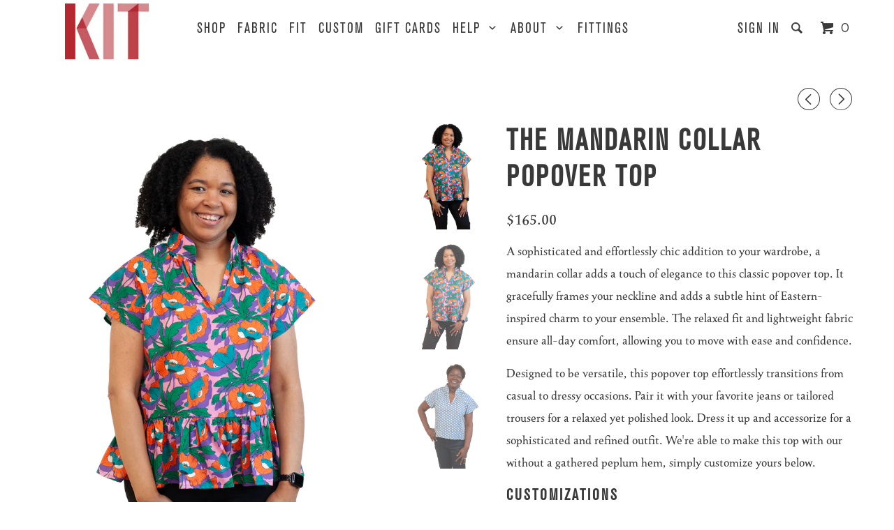

--- FILE ---
content_type: text/html; charset=utf-8
request_url: https://kitmade.com/collections/all-styles/products/the-mandarin-collar-popover-top
body_size: 17564
content:
<!DOCTYPE html>
<!--[if lt IE 7 ]><html class="ie ie6" lang="en"> <![endif]-->
<!--[if IE 7 ]><html class="ie ie7" lang="en"> <![endif]-->
<!--[if IE 8 ]><html class="ie ie8" lang="en"> <![endif]-->
<!--[if IE 9 ]><html class="ie ie9" lang="en"> <![endif]-->
<!--[if (gte IE 10)|!(IE)]><!--><html lang="en"> <!--<![endif]-->
  <head>
   <!-- Google tag (gtag.js) -->
<script async src="https://www.googletagmanager.com/gtag/js?id=AW-945712070"></script>
<script>
  window.dataLayer = window.dataLayer || [];
  function gtag(){dataLayer.push(arguments);}
  gtag('js', new Date());

  gtag('config', 'AW-945712070');
</script>
    <meta charset="utf-8">
    <meta http-equiv="cleartype" content="on">
    <meta name="robots" content="index,follow">

    
    <title>The Mandarin Collar Popover Top - Kit</title>

    
      <meta name="description" content="Elevate your everyday style with our women&#39;s Mandarin Collar Popover Top. The perfect combination of comfort and sophistication and crafted with attention to detail, this top offers a sophisticated look for any occasion. From casual to dressy, this versatile piece will elevate your wardrobe." />
    

    <!-- Custom Fonts -->
    
      <link href="//fonts.googleapis.com/css?family=.|Raleway:light,normal,bold|Raleway:light,normal,bold|Raleway:light,normal,bold|Raleway:light,normal,bold|" rel="stylesheet" type="text/css" />
    

    

<meta name="author" content="Kit">
<meta property="og:url" content="https://kitmade.com/products/the-mandarin-collar-popover-top">
<meta property="og:site_name" content="Kit">


  <meta property="og:type" content="product">
  <meta property="og:title" content="The Mandarin Collar Popover Top">
  
    <meta property="og:image" content="http://kitmade.com/cdn/shop/files/PopoverTop2_34cc823c-1780-4962-a0ae-f98163b198f1_600x.png?v=1685049502">
    <meta property="og:image:secure_url" content="https://kitmade.com/cdn/shop/files/PopoverTop2_34cc823c-1780-4962-a0ae-f98163b198f1_600x.png?v=1685049502">
    
  
    <meta property="og:image" content="http://kitmade.com/cdn/shop/files/PopoverTop_1bf7e4f0-c781-4f1a-bb0c-0c18760fa0d3_600x.png?v=1685049502">
    <meta property="og:image:secure_url" content="https://kitmade.com/cdn/shop/files/PopoverTop_1bf7e4f0-c781-4f1a-bb0c-0c18760fa0d3_600x.png?v=1685049502">
    
  
    <meta property="og:image" content="http://kitmade.com/cdn/shop/files/PopoverTop3_48b77a41-6859-4a46-b521-1d2fd6bbf6ed_600x.png?v=1685049502">
    <meta property="og:image:secure_url" content="https://kitmade.com/cdn/shop/files/PopoverTop3_48b77a41-6859-4a46-b521-1d2fd6bbf6ed_600x.png?v=1685049502">
    
  
  <meta property="og:price:amount" content="165.00">
  <meta property="og:price:currency" content="USD">


  <meta property="og:description" content="Elevate your everyday style with our women&#39;s Mandarin Collar Popover Top. The perfect combination of comfort and sophistication and crafted with attention to detail, this top offers a sophisticated look for any occasion. From casual to dressy, this versatile piece will elevate your wardrobe.">




<meta name="twitter:card" content="summary">

  <meta name="twitter:title" content="The Mandarin Collar Popover Top">
  <meta name="twitter:description" content="Elevate your everyday style with our women&#39;s Mandarin Collar Popover Top. The perfect combination of comfort and sophistication and crafted with attention to detail, this top offers a sophisticated look for any occasion. From casual to dressy, this versatile piece will elevate your wardrobe.">
  <meta name="twitter:image" content="https://kitmade.com/cdn/shop/files/PopoverTop2_34cc823c-1780-4962-a0ae-f98163b198f1_medium.png?v=1685049502">
  <meta name="twitter:image:width" content="240">
  <meta name="twitter:image:height" content="240">


    
      <link rel="prev" href="/collections/all-styles/products/the-demi-puff-blouse">
    
    
      <link rel="next" href="/collections/all-styles/products/the-notch-neck-tunic-top">
    

    <!-- Mobile Specific Metas -->
    <meta name="HandheldFriendly" content="True">
    <meta name="MobileOptimized" content="320">
    <meta name="viewport" content="width=device-width,initial-scale=1">
    <meta name="theme-color" content="#ffffff">

    <!-- Stylesheets for Parallax 2.4.4 -->
    <link href="//kitmade.com/cdn/shop/t/3/assets/styles.scss.css?v=159118929144376742331711344398" rel="stylesheet" type="text/css" media="all" />
    <link rel="shortcut icon" type="image/x-icon" href="//kitmade.com/cdn/shop/t/3/assets/favicon.png?v=135534403953900527431490611338">
    <link rel="canonical" href="https://kitmade.com/products/the-mandarin-collar-popover-top" />

    

    <script src="//kitmade.com/cdn/shop/t/3/assets/app.js?v=24639467025887170281524010571" type="text/javascript"></script>
    

    <!--[if lte IE 8]>
      <link href="//kitmade.com/cdn/shop/t/3/assets/ie.css?v=175465007136656118751490611368" rel="stylesheet" type="text/css" media="all" />
      <script src="//kitmade.com/cdn/shop/t/3/assets/skrollr.ie.js?v=116292453382836155221490611362" type="text/javascript"></script>
    <![endif]-->

    <script>window.performance && window.performance.mark && window.performance.mark('shopify.content_for_header.start');</script><meta name="google-site-verification" content="NtnmCvkWK_0fJ6xicx-VC-Tc435kNpQwmfKeG4jQjcg">
<meta id="shopify-digital-wallet" name="shopify-digital-wallet" content="/16566243/digital_wallets/dialog">
<meta name="shopify-checkout-api-token" content="7839728861d24d8daa5b2f2de57b6883">
<meta id="in-context-paypal-metadata" data-shop-id="16566243" data-venmo-supported="false" data-environment="production" data-locale="en_US" data-paypal-v4="true" data-currency="USD">
<link rel="alternate" type="application/json+oembed" href="https://kitmade.com/products/the-mandarin-collar-popover-top.oembed">
<script async="async" src="/checkouts/internal/preloads.js?locale=en-US"></script>
<link rel="preconnect" href="https://shop.app" crossorigin="anonymous">
<script async="async" src="https://shop.app/checkouts/internal/preloads.js?locale=en-US&shop_id=16566243" crossorigin="anonymous"></script>
<script id="apple-pay-shop-capabilities" type="application/json">{"shopId":16566243,"countryCode":"US","currencyCode":"USD","merchantCapabilities":["supports3DS"],"merchantId":"gid:\/\/shopify\/Shop\/16566243","merchantName":"Kit","requiredBillingContactFields":["postalAddress","email","phone"],"requiredShippingContactFields":["postalAddress","email","phone"],"shippingType":"shipping","supportedNetworks":["visa","masterCard","amex","discover","elo","jcb"],"total":{"type":"pending","label":"Kit","amount":"1.00"},"shopifyPaymentsEnabled":true,"supportsSubscriptions":true}</script>
<script id="shopify-features" type="application/json">{"accessToken":"7839728861d24d8daa5b2f2de57b6883","betas":["rich-media-storefront-analytics"],"domain":"kitmade.com","predictiveSearch":true,"shopId":16566243,"locale":"en"}</script>
<script>var Shopify = Shopify || {};
Shopify.shop = "merinkit.myshopify.com";
Shopify.locale = "en";
Shopify.currency = {"active":"USD","rate":"1.0"};
Shopify.country = "US";
Shopify.theme = {"name":"Parallax - HC - 27 Mar '17","id":177711121,"schema_name":null,"schema_version":null,"theme_store_id":688,"role":"main"};
Shopify.theme.handle = "null";
Shopify.theme.style = {"id":null,"handle":null};
Shopify.cdnHost = "kitmade.com/cdn";
Shopify.routes = Shopify.routes || {};
Shopify.routes.root = "/";</script>
<script type="module">!function(o){(o.Shopify=o.Shopify||{}).modules=!0}(window);</script>
<script>!function(o){function n(){var o=[];function n(){o.push(Array.prototype.slice.apply(arguments))}return n.q=o,n}var t=o.Shopify=o.Shopify||{};t.loadFeatures=n(),t.autoloadFeatures=n()}(window);</script>
<script>
  window.ShopifyPay = window.ShopifyPay || {};
  window.ShopifyPay.apiHost = "shop.app\/pay";
  window.ShopifyPay.redirectState = null;
</script>
<script id="shop-js-analytics" type="application/json">{"pageType":"product"}</script>
<script defer="defer" async type="module" src="//kitmade.com/cdn/shopifycloud/shop-js/modules/v2/client.init-shop-cart-sync_BT-GjEfc.en.esm.js"></script>
<script defer="defer" async type="module" src="//kitmade.com/cdn/shopifycloud/shop-js/modules/v2/chunk.common_D58fp_Oc.esm.js"></script>
<script defer="defer" async type="module" src="//kitmade.com/cdn/shopifycloud/shop-js/modules/v2/chunk.modal_xMitdFEc.esm.js"></script>
<script type="module">
  await import("//kitmade.com/cdn/shopifycloud/shop-js/modules/v2/client.init-shop-cart-sync_BT-GjEfc.en.esm.js");
await import("//kitmade.com/cdn/shopifycloud/shop-js/modules/v2/chunk.common_D58fp_Oc.esm.js");
await import("//kitmade.com/cdn/shopifycloud/shop-js/modules/v2/chunk.modal_xMitdFEc.esm.js");

  window.Shopify.SignInWithShop?.initShopCartSync?.({"fedCMEnabled":true,"windoidEnabled":true});

</script>
<script>
  window.Shopify = window.Shopify || {};
  if (!window.Shopify.featureAssets) window.Shopify.featureAssets = {};
  window.Shopify.featureAssets['shop-js'] = {"shop-cart-sync":["modules/v2/client.shop-cart-sync_DZOKe7Ll.en.esm.js","modules/v2/chunk.common_D58fp_Oc.esm.js","modules/v2/chunk.modal_xMitdFEc.esm.js"],"init-fed-cm":["modules/v2/client.init-fed-cm_B6oLuCjv.en.esm.js","modules/v2/chunk.common_D58fp_Oc.esm.js","modules/v2/chunk.modal_xMitdFEc.esm.js"],"shop-cash-offers":["modules/v2/client.shop-cash-offers_D2sdYoxE.en.esm.js","modules/v2/chunk.common_D58fp_Oc.esm.js","modules/v2/chunk.modal_xMitdFEc.esm.js"],"shop-login-button":["modules/v2/client.shop-login-button_QeVjl5Y3.en.esm.js","modules/v2/chunk.common_D58fp_Oc.esm.js","modules/v2/chunk.modal_xMitdFEc.esm.js"],"pay-button":["modules/v2/client.pay-button_DXTOsIq6.en.esm.js","modules/v2/chunk.common_D58fp_Oc.esm.js","modules/v2/chunk.modal_xMitdFEc.esm.js"],"shop-button":["modules/v2/client.shop-button_DQZHx9pm.en.esm.js","modules/v2/chunk.common_D58fp_Oc.esm.js","modules/v2/chunk.modal_xMitdFEc.esm.js"],"avatar":["modules/v2/client.avatar_BTnouDA3.en.esm.js"],"init-windoid":["modules/v2/client.init-windoid_CR1B-cfM.en.esm.js","modules/v2/chunk.common_D58fp_Oc.esm.js","modules/v2/chunk.modal_xMitdFEc.esm.js"],"init-shop-for-new-customer-accounts":["modules/v2/client.init-shop-for-new-customer-accounts_C_vY_xzh.en.esm.js","modules/v2/client.shop-login-button_QeVjl5Y3.en.esm.js","modules/v2/chunk.common_D58fp_Oc.esm.js","modules/v2/chunk.modal_xMitdFEc.esm.js"],"init-shop-email-lookup-coordinator":["modules/v2/client.init-shop-email-lookup-coordinator_BI7n9ZSv.en.esm.js","modules/v2/chunk.common_D58fp_Oc.esm.js","modules/v2/chunk.modal_xMitdFEc.esm.js"],"init-shop-cart-sync":["modules/v2/client.init-shop-cart-sync_BT-GjEfc.en.esm.js","modules/v2/chunk.common_D58fp_Oc.esm.js","modules/v2/chunk.modal_xMitdFEc.esm.js"],"shop-toast-manager":["modules/v2/client.shop-toast-manager_DiYdP3xc.en.esm.js","modules/v2/chunk.common_D58fp_Oc.esm.js","modules/v2/chunk.modal_xMitdFEc.esm.js"],"init-customer-accounts":["modules/v2/client.init-customer-accounts_D9ZNqS-Q.en.esm.js","modules/v2/client.shop-login-button_QeVjl5Y3.en.esm.js","modules/v2/chunk.common_D58fp_Oc.esm.js","modules/v2/chunk.modal_xMitdFEc.esm.js"],"init-customer-accounts-sign-up":["modules/v2/client.init-customer-accounts-sign-up_iGw4briv.en.esm.js","modules/v2/client.shop-login-button_QeVjl5Y3.en.esm.js","modules/v2/chunk.common_D58fp_Oc.esm.js","modules/v2/chunk.modal_xMitdFEc.esm.js"],"shop-follow-button":["modules/v2/client.shop-follow-button_CqMgW2wH.en.esm.js","modules/v2/chunk.common_D58fp_Oc.esm.js","modules/v2/chunk.modal_xMitdFEc.esm.js"],"checkout-modal":["modules/v2/client.checkout-modal_xHeaAweL.en.esm.js","modules/v2/chunk.common_D58fp_Oc.esm.js","modules/v2/chunk.modal_xMitdFEc.esm.js"],"shop-login":["modules/v2/client.shop-login_D91U-Q7h.en.esm.js","modules/v2/chunk.common_D58fp_Oc.esm.js","modules/v2/chunk.modal_xMitdFEc.esm.js"],"lead-capture":["modules/v2/client.lead-capture_BJmE1dJe.en.esm.js","modules/v2/chunk.common_D58fp_Oc.esm.js","modules/v2/chunk.modal_xMitdFEc.esm.js"],"payment-terms":["modules/v2/client.payment-terms_Ci9AEqFq.en.esm.js","modules/v2/chunk.common_D58fp_Oc.esm.js","modules/v2/chunk.modal_xMitdFEc.esm.js"]};
</script>
<script>(function() {
  var isLoaded = false;
  function asyncLoad() {
    if (isLoaded) return;
    isLoaded = true;
    var urls = ["https:\/\/files-shpf.mageworx.com\/productoptions\/source.js?mw_productoptions_t=1685128881\u0026shop=merinkit.myshopify.com","https:\/\/scripttags.justuno.com\/shopify_justuno_16566243_68405.js?shop=merinkit.myshopify.com","https:\/\/www.improvedcontactform.com\/icf.js?shop=merinkit.myshopify.com","https:\/\/chimpstatic.com\/mcjs-connected\/js\/users\/90b3ab4972f07eb5f860bb0f6\/88ace1cb58e1752ac121fcf8f.js?shop=merinkit.myshopify.com","https:\/\/d2z0bn1jv8xwtk.cloudfront.net\/async\/preload\/2ac40eb37eac1cda282baf40bc9f23d3.js?shop=merinkit.myshopify.com"];
    for (var i = 0; i < urls.length; i++) {
      var s = document.createElement('script');
      s.type = 'text/javascript';
      s.async = true;
      s.src = urls[i];
      var x = document.getElementsByTagName('script')[0];
      x.parentNode.insertBefore(s, x);
    }
  };
  if(window.attachEvent) {
    window.attachEvent('onload', asyncLoad);
  } else {
    window.addEventListener('load', asyncLoad, false);
  }
})();</script>
<script id="__st">var __st={"a":16566243,"offset":-21600,"reqid":"7240b596-a67d-45c9-900a-dbe2984bcd4e-1769507172","pageurl":"kitmade.com\/collections\/all-styles\/products\/the-mandarin-collar-popover-top","u":"37aad4f43fe2","p":"product","rtyp":"product","rid":7336304378014};</script>
<script>window.ShopifyPaypalV4VisibilityTracking = true;</script>
<script id="captcha-bootstrap">!function(){'use strict';const t='contact',e='account',n='new_comment',o=[[t,t],['blogs',n],['comments',n],[t,'customer']],c=[[e,'customer_login'],[e,'guest_login'],[e,'recover_customer_password'],[e,'create_customer']],r=t=>t.map((([t,e])=>`form[action*='/${t}']:not([data-nocaptcha='true']) input[name='form_type'][value='${e}']`)).join(','),a=t=>()=>t?[...document.querySelectorAll(t)].map((t=>t.form)):[];function s(){const t=[...o],e=r(t);return a(e)}const i='password',u='form_key',d=['recaptcha-v3-token','g-recaptcha-response','h-captcha-response',i],f=()=>{try{return window.sessionStorage}catch{return}},m='__shopify_v',_=t=>t.elements[u];function p(t,e,n=!1){try{const o=window.sessionStorage,c=JSON.parse(o.getItem(e)),{data:r}=function(t){const{data:e,action:n}=t;return t[m]||n?{data:e,action:n}:{data:t,action:n}}(c);for(const[e,n]of Object.entries(r))t.elements[e]&&(t.elements[e].value=n);n&&o.removeItem(e)}catch(o){console.error('form repopulation failed',{error:o})}}const l='form_type',E='cptcha';function T(t){t.dataset[E]=!0}const w=window,h=w.document,L='Shopify',v='ce_forms',y='captcha';let A=!1;((t,e)=>{const n=(g='f06e6c50-85a8-45c8-87d0-21a2b65856fe',I='https://cdn.shopify.com/shopifycloud/storefront-forms-hcaptcha/ce_storefront_forms_captcha_hcaptcha.v1.5.2.iife.js',D={infoText:'Protected by hCaptcha',privacyText:'Privacy',termsText:'Terms'},(t,e,n)=>{const o=w[L][v],c=o.bindForm;if(c)return c(t,g,e,D).then(n);var r;o.q.push([[t,g,e,D],n]),r=I,A||(h.body.append(Object.assign(h.createElement('script'),{id:'captcha-provider',async:!0,src:r})),A=!0)});var g,I,D;w[L]=w[L]||{},w[L][v]=w[L][v]||{},w[L][v].q=[],w[L][y]=w[L][y]||{},w[L][y].protect=function(t,e){n(t,void 0,e),T(t)},Object.freeze(w[L][y]),function(t,e,n,w,h,L){const[v,y,A,g]=function(t,e,n){const i=e?o:[],u=t?c:[],d=[...i,...u],f=r(d),m=r(i),_=r(d.filter((([t,e])=>n.includes(e))));return[a(f),a(m),a(_),s()]}(w,h,L),I=t=>{const e=t.target;return e instanceof HTMLFormElement?e:e&&e.form},D=t=>v().includes(t);t.addEventListener('submit',(t=>{const e=I(t);if(!e)return;const n=D(e)&&!e.dataset.hcaptchaBound&&!e.dataset.recaptchaBound,o=_(e),c=g().includes(e)&&(!o||!o.value);(n||c)&&t.preventDefault(),c&&!n&&(function(t){try{if(!f())return;!function(t){const e=f();if(!e)return;const n=_(t);if(!n)return;const o=n.value;o&&e.removeItem(o)}(t);const e=Array.from(Array(32),(()=>Math.random().toString(36)[2])).join('');!function(t,e){_(t)||t.append(Object.assign(document.createElement('input'),{type:'hidden',name:u})),t.elements[u].value=e}(t,e),function(t,e){const n=f();if(!n)return;const o=[...t.querySelectorAll(`input[type='${i}']`)].map((({name:t})=>t)),c=[...d,...o],r={};for(const[a,s]of new FormData(t).entries())c.includes(a)||(r[a]=s);n.setItem(e,JSON.stringify({[m]:1,action:t.action,data:r}))}(t,e)}catch(e){console.error('failed to persist form',e)}}(e),e.submit())}));const S=(t,e)=>{t&&!t.dataset[E]&&(n(t,e.some((e=>e===t))),T(t))};for(const o of['focusin','change'])t.addEventListener(o,(t=>{const e=I(t);D(e)&&S(e,y())}));const B=e.get('form_key'),M=e.get(l),P=B&&M;t.addEventListener('DOMContentLoaded',(()=>{const t=y();if(P)for(const e of t)e.elements[l].value===M&&p(e,B);[...new Set([...A(),...v().filter((t=>'true'===t.dataset.shopifyCaptcha))])].forEach((e=>S(e,t)))}))}(h,new URLSearchParams(w.location.search),n,t,e,['guest_login'])})(!0,!0)}();</script>
<script integrity="sha256-4kQ18oKyAcykRKYeNunJcIwy7WH5gtpwJnB7kiuLZ1E=" data-source-attribution="shopify.loadfeatures" defer="defer" src="//kitmade.com/cdn/shopifycloud/storefront/assets/storefront/load_feature-a0a9edcb.js" crossorigin="anonymous"></script>
<script crossorigin="anonymous" defer="defer" src="//kitmade.com/cdn/shopifycloud/storefront/assets/shopify_pay/storefront-65b4c6d7.js?v=20250812"></script>
<script data-source-attribution="shopify.dynamic_checkout.dynamic.init">var Shopify=Shopify||{};Shopify.PaymentButton=Shopify.PaymentButton||{isStorefrontPortableWallets:!0,init:function(){window.Shopify.PaymentButton.init=function(){};var t=document.createElement("script");t.src="https://kitmade.com/cdn/shopifycloud/portable-wallets/latest/portable-wallets.en.js",t.type="module",document.head.appendChild(t)}};
</script>
<script data-source-attribution="shopify.dynamic_checkout.buyer_consent">
  function portableWalletsHideBuyerConsent(e){var t=document.getElementById("shopify-buyer-consent"),n=document.getElementById("shopify-subscription-policy-button");t&&n&&(t.classList.add("hidden"),t.setAttribute("aria-hidden","true"),n.removeEventListener("click",e))}function portableWalletsShowBuyerConsent(e){var t=document.getElementById("shopify-buyer-consent"),n=document.getElementById("shopify-subscription-policy-button");t&&n&&(t.classList.remove("hidden"),t.removeAttribute("aria-hidden"),n.addEventListener("click",e))}window.Shopify?.PaymentButton&&(window.Shopify.PaymentButton.hideBuyerConsent=portableWalletsHideBuyerConsent,window.Shopify.PaymentButton.showBuyerConsent=portableWalletsShowBuyerConsent);
</script>
<script data-source-attribution="shopify.dynamic_checkout.cart.bootstrap">document.addEventListener("DOMContentLoaded",(function(){function t(){return document.querySelector("shopify-accelerated-checkout-cart, shopify-accelerated-checkout")}if(t())Shopify.PaymentButton.init();else{new MutationObserver((function(e,n){t()&&(Shopify.PaymentButton.init(),n.disconnect())})).observe(document.body,{childList:!0,subtree:!0})}}));
</script>
<link id="shopify-accelerated-checkout-styles" rel="stylesheet" media="screen" href="https://kitmade.com/cdn/shopifycloud/portable-wallets/latest/accelerated-checkout-backwards-compat.css" crossorigin="anonymous">
<style id="shopify-accelerated-checkout-cart">
        #shopify-buyer-consent {
  margin-top: 1em;
  display: inline-block;
  width: 100%;
}

#shopify-buyer-consent.hidden {
  display: none;
}

#shopify-subscription-policy-button {
  background: none;
  border: none;
  padding: 0;
  text-decoration: underline;
  font-size: inherit;
  cursor: pointer;
}

#shopify-subscription-policy-button::before {
  box-shadow: none;
}

      </style>

<script>window.performance && window.performance.mark && window.performance.mark('shopify.content_for_header.end');</script>
    
    <!-- Global site tag (gtag.js) - Google Ads: 945712070 -->
    <script async src="https://www.googletagmanager.com/gtag/js?id=AW-945712070"></script>
<script>
  window.dataLayer = window.dataLayer || [];
  function gtag(){dataLayer.push(arguments);}
  gtag('js', new Date());

  gtag('config', 'AW-945712070');
</script>

<link href="https://monorail-edge.shopifysvc.com" rel="dns-prefetch">
<script>(function(){if ("sendBeacon" in navigator && "performance" in window) {try {var session_token_from_headers = performance.getEntriesByType('navigation')[0].serverTiming.find(x => x.name == '_s').description;} catch {var session_token_from_headers = undefined;}var session_cookie_matches = document.cookie.match(/_shopify_s=([^;]*)/);var session_token_from_cookie = session_cookie_matches && session_cookie_matches.length === 2 ? session_cookie_matches[1] : "";var session_token = session_token_from_headers || session_token_from_cookie || "";function handle_abandonment_event(e) {var entries = performance.getEntries().filter(function(entry) {return /monorail-edge.shopifysvc.com/.test(entry.name);});if (!window.abandonment_tracked && entries.length === 0) {window.abandonment_tracked = true;var currentMs = Date.now();var navigation_start = performance.timing.navigationStart;var payload = {shop_id: 16566243,url: window.location.href,navigation_start,duration: currentMs - navigation_start,session_token,page_type: "product"};window.navigator.sendBeacon("https://monorail-edge.shopifysvc.com/v1/produce", JSON.stringify({schema_id: "online_store_buyer_site_abandonment/1.1",payload: payload,metadata: {event_created_at_ms: currentMs,event_sent_at_ms: currentMs}}));}}window.addEventListener('pagehide', handle_abandonment_event);}}());</script>
<script id="web-pixels-manager-setup">(function e(e,d,r,n,o){if(void 0===o&&(o={}),!Boolean(null===(a=null===(i=window.Shopify)||void 0===i?void 0:i.analytics)||void 0===a?void 0:a.replayQueue)){var i,a;window.Shopify=window.Shopify||{};var t=window.Shopify;t.analytics=t.analytics||{};var s=t.analytics;s.replayQueue=[],s.publish=function(e,d,r){return s.replayQueue.push([e,d,r]),!0};try{self.performance.mark("wpm:start")}catch(e){}var l=function(){var e={modern:/Edge?\/(1{2}[4-9]|1[2-9]\d|[2-9]\d{2}|\d{4,})\.\d+(\.\d+|)|Firefox\/(1{2}[4-9]|1[2-9]\d|[2-9]\d{2}|\d{4,})\.\d+(\.\d+|)|Chrom(ium|e)\/(9{2}|\d{3,})\.\d+(\.\d+|)|(Maci|X1{2}).+ Version\/(15\.\d+|(1[6-9]|[2-9]\d|\d{3,})\.\d+)([,.]\d+|)( \(\w+\)|)( Mobile\/\w+|) Safari\/|Chrome.+OPR\/(9{2}|\d{3,})\.\d+\.\d+|(CPU[ +]OS|iPhone[ +]OS|CPU[ +]iPhone|CPU IPhone OS|CPU iPad OS)[ +]+(15[._]\d+|(1[6-9]|[2-9]\d|\d{3,})[._]\d+)([._]\d+|)|Android:?[ /-](13[3-9]|1[4-9]\d|[2-9]\d{2}|\d{4,})(\.\d+|)(\.\d+|)|Android.+Firefox\/(13[5-9]|1[4-9]\d|[2-9]\d{2}|\d{4,})\.\d+(\.\d+|)|Android.+Chrom(ium|e)\/(13[3-9]|1[4-9]\d|[2-9]\d{2}|\d{4,})\.\d+(\.\d+|)|SamsungBrowser\/([2-9]\d|\d{3,})\.\d+/,legacy:/Edge?\/(1[6-9]|[2-9]\d|\d{3,})\.\d+(\.\d+|)|Firefox\/(5[4-9]|[6-9]\d|\d{3,})\.\d+(\.\d+|)|Chrom(ium|e)\/(5[1-9]|[6-9]\d|\d{3,})\.\d+(\.\d+|)([\d.]+$|.*Safari\/(?![\d.]+ Edge\/[\d.]+$))|(Maci|X1{2}).+ Version\/(10\.\d+|(1[1-9]|[2-9]\d|\d{3,})\.\d+)([,.]\d+|)( \(\w+\)|)( Mobile\/\w+|) Safari\/|Chrome.+OPR\/(3[89]|[4-9]\d|\d{3,})\.\d+\.\d+|(CPU[ +]OS|iPhone[ +]OS|CPU[ +]iPhone|CPU IPhone OS|CPU iPad OS)[ +]+(10[._]\d+|(1[1-9]|[2-9]\d|\d{3,})[._]\d+)([._]\d+|)|Android:?[ /-](13[3-9]|1[4-9]\d|[2-9]\d{2}|\d{4,})(\.\d+|)(\.\d+|)|Mobile Safari.+OPR\/([89]\d|\d{3,})\.\d+\.\d+|Android.+Firefox\/(13[5-9]|1[4-9]\d|[2-9]\d{2}|\d{4,})\.\d+(\.\d+|)|Android.+Chrom(ium|e)\/(13[3-9]|1[4-9]\d|[2-9]\d{2}|\d{4,})\.\d+(\.\d+|)|Android.+(UC? ?Browser|UCWEB|U3)[ /]?(15\.([5-9]|\d{2,})|(1[6-9]|[2-9]\d|\d{3,})\.\d+)\.\d+|SamsungBrowser\/(5\.\d+|([6-9]|\d{2,})\.\d+)|Android.+MQ{2}Browser\/(14(\.(9|\d{2,})|)|(1[5-9]|[2-9]\d|\d{3,})(\.\d+|))(\.\d+|)|K[Aa][Ii]OS\/(3\.\d+|([4-9]|\d{2,})\.\d+)(\.\d+|)/},d=e.modern,r=e.legacy,n=navigator.userAgent;return n.match(d)?"modern":n.match(r)?"legacy":"unknown"}(),u="modern"===l?"modern":"legacy",c=(null!=n?n:{modern:"",legacy:""})[u],f=function(e){return[e.baseUrl,"/wpm","/b",e.hashVersion,"modern"===e.buildTarget?"m":"l",".js"].join("")}({baseUrl:d,hashVersion:r,buildTarget:u}),m=function(e){var d=e.version,r=e.bundleTarget,n=e.surface,o=e.pageUrl,i=e.monorailEndpoint;return{emit:function(e){var a=e.status,t=e.errorMsg,s=(new Date).getTime(),l=JSON.stringify({metadata:{event_sent_at_ms:s},events:[{schema_id:"web_pixels_manager_load/3.1",payload:{version:d,bundle_target:r,page_url:o,status:a,surface:n,error_msg:t},metadata:{event_created_at_ms:s}}]});if(!i)return console&&console.warn&&console.warn("[Web Pixels Manager] No Monorail endpoint provided, skipping logging."),!1;try{return self.navigator.sendBeacon.bind(self.navigator)(i,l)}catch(e){}var u=new XMLHttpRequest;try{return u.open("POST",i,!0),u.setRequestHeader("Content-Type","text/plain"),u.send(l),!0}catch(e){return console&&console.warn&&console.warn("[Web Pixels Manager] Got an unhandled error while logging to Monorail."),!1}}}}({version:r,bundleTarget:l,surface:e.surface,pageUrl:self.location.href,monorailEndpoint:e.monorailEndpoint});try{o.browserTarget=l,function(e){var d=e.src,r=e.async,n=void 0===r||r,o=e.onload,i=e.onerror,a=e.sri,t=e.scriptDataAttributes,s=void 0===t?{}:t,l=document.createElement("script"),u=document.querySelector("head"),c=document.querySelector("body");if(l.async=n,l.src=d,a&&(l.integrity=a,l.crossOrigin="anonymous"),s)for(var f in s)if(Object.prototype.hasOwnProperty.call(s,f))try{l.dataset[f]=s[f]}catch(e){}if(o&&l.addEventListener("load",o),i&&l.addEventListener("error",i),u)u.appendChild(l);else{if(!c)throw new Error("Did not find a head or body element to append the script");c.appendChild(l)}}({src:f,async:!0,onload:function(){if(!function(){var e,d;return Boolean(null===(d=null===(e=window.Shopify)||void 0===e?void 0:e.analytics)||void 0===d?void 0:d.initialized)}()){var d=window.webPixelsManager.init(e)||void 0;if(d){var r=window.Shopify.analytics;r.replayQueue.forEach((function(e){var r=e[0],n=e[1],o=e[2];d.publishCustomEvent(r,n,o)})),r.replayQueue=[],r.publish=d.publishCustomEvent,r.visitor=d.visitor,r.initialized=!0}}},onerror:function(){return m.emit({status:"failed",errorMsg:"".concat(f," has failed to load")})},sri:function(e){var d=/^sha384-[A-Za-z0-9+/=]+$/;return"string"==typeof e&&d.test(e)}(c)?c:"",scriptDataAttributes:o}),m.emit({status:"loading"})}catch(e){m.emit({status:"failed",errorMsg:(null==e?void 0:e.message)||"Unknown error"})}}})({shopId: 16566243,storefrontBaseUrl: "https://kitmade.com",extensionsBaseUrl: "https://extensions.shopifycdn.com/cdn/shopifycloud/web-pixels-manager",monorailEndpoint: "https://monorail-edge.shopifysvc.com/unstable/produce_batch",surface: "storefront-renderer",enabledBetaFlags: ["2dca8a86"],webPixelsConfigList: [{"id":"591265950","configuration":"{\"config\":\"{\\\"pixel_id\\\":\\\"G-4G72ZYZTYF\\\",\\\"target_country\\\":\\\"US\\\",\\\"gtag_events\\\":[{\\\"type\\\":\\\"begin_checkout\\\",\\\"action_label\\\":\\\"G-4G72ZYZTYF\\\"},{\\\"type\\\":\\\"search\\\",\\\"action_label\\\":\\\"G-4G72ZYZTYF\\\"},{\\\"type\\\":\\\"view_item\\\",\\\"action_label\\\":[\\\"G-4G72ZYZTYF\\\",\\\"MC-Z2E52PV8HX\\\"]},{\\\"type\\\":\\\"purchase\\\",\\\"action_label\\\":[\\\"G-4G72ZYZTYF\\\",\\\"MC-Z2E52PV8HX\\\"]},{\\\"type\\\":\\\"page_view\\\",\\\"action_label\\\":[\\\"G-4G72ZYZTYF\\\",\\\"MC-Z2E52PV8HX\\\"]},{\\\"type\\\":\\\"add_payment_info\\\",\\\"action_label\\\":\\\"G-4G72ZYZTYF\\\"},{\\\"type\\\":\\\"add_to_cart\\\",\\\"action_label\\\":\\\"G-4G72ZYZTYF\\\"}],\\\"enable_monitoring_mode\\\":false}\"}","eventPayloadVersion":"v1","runtimeContext":"OPEN","scriptVersion":"b2a88bafab3e21179ed38636efcd8a93","type":"APP","apiClientId":1780363,"privacyPurposes":[],"dataSharingAdjustments":{"protectedCustomerApprovalScopes":["read_customer_address","read_customer_email","read_customer_name","read_customer_personal_data","read_customer_phone"]}},{"id":"307986590","configuration":"{\"pixel_id\":\"1517704891883186\",\"pixel_type\":\"facebook_pixel\",\"metaapp_system_user_token\":\"-\"}","eventPayloadVersion":"v1","runtimeContext":"OPEN","scriptVersion":"ca16bc87fe92b6042fbaa3acc2fbdaa6","type":"APP","apiClientId":2329312,"privacyPurposes":["ANALYTICS","MARKETING","SALE_OF_DATA"],"dataSharingAdjustments":{"protectedCustomerApprovalScopes":["read_customer_address","read_customer_email","read_customer_name","read_customer_personal_data","read_customer_phone"]}},{"id":"shopify-app-pixel","configuration":"{}","eventPayloadVersion":"v1","runtimeContext":"STRICT","scriptVersion":"0450","apiClientId":"shopify-pixel","type":"APP","privacyPurposes":["ANALYTICS","MARKETING"]},{"id":"shopify-custom-pixel","eventPayloadVersion":"v1","runtimeContext":"LAX","scriptVersion":"0450","apiClientId":"shopify-pixel","type":"CUSTOM","privacyPurposes":["ANALYTICS","MARKETING"]}],isMerchantRequest: false,initData: {"shop":{"name":"Kit","paymentSettings":{"currencyCode":"USD"},"myshopifyDomain":"merinkit.myshopify.com","countryCode":"US","storefrontUrl":"https:\/\/kitmade.com"},"customer":null,"cart":null,"checkout":null,"productVariants":[{"price":{"amount":165.0,"currencyCode":"USD"},"product":{"title":"The Mandarin Collar Popover Top","vendor":"MerinKit","id":"7336304378014","untranslatedTitle":"The Mandarin Collar Popover Top","url":"\/products\/the-mandarin-collar-popover-top","type":"Dresses"},"id":"42060207030430","image":{"src":"\/\/kitmade.com\/cdn\/shop\/files\/PopoverTop2_34cc823c-1780-4962-a0ae-f98163b198f1.png?v=1685049502"},"sku":"624","title":"Default Title","untranslatedTitle":"Default Title"}],"purchasingCompany":null},},"https://kitmade.com/cdn","fcfee988w5aeb613cpc8e4bc33m6693e112",{"modern":"","legacy":""},{"shopId":"16566243","storefrontBaseUrl":"https:\/\/kitmade.com","extensionBaseUrl":"https:\/\/extensions.shopifycdn.com\/cdn\/shopifycloud\/web-pixels-manager","surface":"storefront-renderer","enabledBetaFlags":"[\"2dca8a86\"]","isMerchantRequest":"false","hashVersion":"fcfee988w5aeb613cpc8e4bc33m6693e112","publish":"custom","events":"[[\"page_viewed\",{}],[\"product_viewed\",{\"productVariant\":{\"price\":{\"amount\":165.0,\"currencyCode\":\"USD\"},\"product\":{\"title\":\"The Mandarin Collar Popover Top\",\"vendor\":\"MerinKit\",\"id\":\"7336304378014\",\"untranslatedTitle\":\"The Mandarin Collar Popover Top\",\"url\":\"\/products\/the-mandarin-collar-popover-top\",\"type\":\"Dresses\"},\"id\":\"42060207030430\",\"image\":{\"src\":\"\/\/kitmade.com\/cdn\/shop\/files\/PopoverTop2_34cc823c-1780-4962-a0ae-f98163b198f1.png?v=1685049502\"},\"sku\":\"624\",\"title\":\"Default Title\",\"untranslatedTitle\":\"Default Title\"}}]]"});</script><script>
  window.ShopifyAnalytics = window.ShopifyAnalytics || {};
  window.ShopifyAnalytics.meta = window.ShopifyAnalytics.meta || {};
  window.ShopifyAnalytics.meta.currency = 'USD';
  var meta = {"product":{"id":7336304378014,"gid":"gid:\/\/shopify\/Product\/7336304378014","vendor":"MerinKit","type":"Dresses","handle":"the-mandarin-collar-popover-top","variants":[{"id":42060207030430,"price":16500,"name":"The Mandarin Collar Popover Top","public_title":null,"sku":"624"}],"remote":false},"page":{"pageType":"product","resourceType":"product","resourceId":7336304378014,"requestId":"7240b596-a67d-45c9-900a-dbe2984bcd4e-1769507172"}};
  for (var attr in meta) {
    window.ShopifyAnalytics.meta[attr] = meta[attr];
  }
</script>
<script class="analytics">
  (function () {
    var customDocumentWrite = function(content) {
      var jquery = null;

      if (window.jQuery) {
        jquery = window.jQuery;
      } else if (window.Checkout && window.Checkout.$) {
        jquery = window.Checkout.$;
      }

      if (jquery) {
        jquery('body').append(content);
      }
    };

    var hasLoggedConversion = function(token) {
      if (token) {
        return document.cookie.indexOf('loggedConversion=' + token) !== -1;
      }
      return false;
    }

    var setCookieIfConversion = function(token) {
      if (token) {
        var twoMonthsFromNow = new Date(Date.now());
        twoMonthsFromNow.setMonth(twoMonthsFromNow.getMonth() + 2);

        document.cookie = 'loggedConversion=' + token + '; expires=' + twoMonthsFromNow;
      }
    }

    var trekkie = window.ShopifyAnalytics.lib = window.trekkie = window.trekkie || [];
    if (trekkie.integrations) {
      return;
    }
    trekkie.methods = [
      'identify',
      'page',
      'ready',
      'track',
      'trackForm',
      'trackLink'
    ];
    trekkie.factory = function(method) {
      return function() {
        var args = Array.prototype.slice.call(arguments);
        args.unshift(method);
        trekkie.push(args);
        return trekkie;
      };
    };
    for (var i = 0; i < trekkie.methods.length; i++) {
      var key = trekkie.methods[i];
      trekkie[key] = trekkie.factory(key);
    }
    trekkie.load = function(config) {
      trekkie.config = config || {};
      trekkie.config.initialDocumentCookie = document.cookie;
      var first = document.getElementsByTagName('script')[0];
      var script = document.createElement('script');
      script.type = 'text/javascript';
      script.onerror = function(e) {
        var scriptFallback = document.createElement('script');
        scriptFallback.type = 'text/javascript';
        scriptFallback.onerror = function(error) {
                var Monorail = {
      produce: function produce(monorailDomain, schemaId, payload) {
        var currentMs = new Date().getTime();
        var event = {
          schema_id: schemaId,
          payload: payload,
          metadata: {
            event_created_at_ms: currentMs,
            event_sent_at_ms: currentMs
          }
        };
        return Monorail.sendRequest("https://" + monorailDomain + "/v1/produce", JSON.stringify(event));
      },
      sendRequest: function sendRequest(endpointUrl, payload) {
        // Try the sendBeacon API
        if (window && window.navigator && typeof window.navigator.sendBeacon === 'function' && typeof window.Blob === 'function' && !Monorail.isIos12()) {
          var blobData = new window.Blob([payload], {
            type: 'text/plain'
          });

          if (window.navigator.sendBeacon(endpointUrl, blobData)) {
            return true;
          } // sendBeacon was not successful

        } // XHR beacon

        var xhr = new XMLHttpRequest();

        try {
          xhr.open('POST', endpointUrl);
          xhr.setRequestHeader('Content-Type', 'text/plain');
          xhr.send(payload);
        } catch (e) {
          console.log(e);
        }

        return false;
      },
      isIos12: function isIos12() {
        return window.navigator.userAgent.lastIndexOf('iPhone; CPU iPhone OS 12_') !== -1 || window.navigator.userAgent.lastIndexOf('iPad; CPU OS 12_') !== -1;
      }
    };
    Monorail.produce('monorail-edge.shopifysvc.com',
      'trekkie_storefront_load_errors/1.1',
      {shop_id: 16566243,
      theme_id: 177711121,
      app_name: "storefront",
      context_url: window.location.href,
      source_url: "//kitmade.com/cdn/s/trekkie.storefront.a804e9514e4efded663580eddd6991fcc12b5451.min.js"});

        };
        scriptFallback.async = true;
        scriptFallback.src = '//kitmade.com/cdn/s/trekkie.storefront.a804e9514e4efded663580eddd6991fcc12b5451.min.js';
        first.parentNode.insertBefore(scriptFallback, first);
      };
      script.async = true;
      script.src = '//kitmade.com/cdn/s/trekkie.storefront.a804e9514e4efded663580eddd6991fcc12b5451.min.js';
      first.parentNode.insertBefore(script, first);
    };
    trekkie.load(
      {"Trekkie":{"appName":"storefront","development":false,"defaultAttributes":{"shopId":16566243,"isMerchantRequest":null,"themeId":177711121,"themeCityHash":"1546633737132708080","contentLanguage":"en","currency":"USD","eventMetadataId":"e6e42be8-0789-4ded-883e-904d259ac292"},"isServerSideCookieWritingEnabled":true,"monorailRegion":"shop_domain","enabledBetaFlags":["65f19447"]},"Session Attribution":{},"S2S":{"facebookCapiEnabled":false,"source":"trekkie-storefront-renderer","apiClientId":580111}}
    );

    var loaded = false;
    trekkie.ready(function() {
      if (loaded) return;
      loaded = true;

      window.ShopifyAnalytics.lib = window.trekkie;

      var originalDocumentWrite = document.write;
      document.write = customDocumentWrite;
      try { window.ShopifyAnalytics.merchantGoogleAnalytics.call(this); } catch(error) {};
      document.write = originalDocumentWrite;

      window.ShopifyAnalytics.lib.page(null,{"pageType":"product","resourceType":"product","resourceId":7336304378014,"requestId":"7240b596-a67d-45c9-900a-dbe2984bcd4e-1769507172","shopifyEmitted":true});

      var match = window.location.pathname.match(/checkouts\/(.+)\/(thank_you|post_purchase)/)
      var token = match? match[1]: undefined;
      if (!hasLoggedConversion(token)) {
        setCookieIfConversion(token);
        window.ShopifyAnalytics.lib.track("Viewed Product",{"currency":"USD","variantId":42060207030430,"productId":7336304378014,"productGid":"gid:\/\/shopify\/Product\/7336304378014","name":"The Mandarin Collar Popover Top","price":"165.00","sku":"624","brand":"MerinKit","variant":null,"category":"Dresses","nonInteraction":true,"remote":false},undefined,undefined,{"shopifyEmitted":true});
      window.ShopifyAnalytics.lib.track("monorail:\/\/trekkie_storefront_viewed_product\/1.1",{"currency":"USD","variantId":42060207030430,"productId":7336304378014,"productGid":"gid:\/\/shopify\/Product\/7336304378014","name":"The Mandarin Collar Popover Top","price":"165.00","sku":"624","brand":"MerinKit","variant":null,"category":"Dresses","nonInteraction":true,"remote":false,"referer":"https:\/\/kitmade.com\/collections\/all-styles\/products\/the-mandarin-collar-popover-top"});
      }
    });


        var eventsListenerScript = document.createElement('script');
        eventsListenerScript.async = true;
        eventsListenerScript.src = "//kitmade.com/cdn/shopifycloud/storefront/assets/shop_events_listener-3da45d37.js";
        document.getElementsByTagName('head')[0].appendChild(eventsListenerScript);

})();</script>
  <script>
  if (!window.ga || (window.ga && typeof window.ga !== 'function')) {
    window.ga = function ga() {
      (window.ga.q = window.ga.q || []).push(arguments);
      if (window.Shopify && window.Shopify.analytics && typeof window.Shopify.analytics.publish === 'function') {
        window.Shopify.analytics.publish("ga_stub_called", {}, {sendTo: "google_osp_migration"});
      }
      console.error("Shopify's Google Analytics stub called with:", Array.from(arguments), "\nSee https://help.shopify.com/manual/promoting-marketing/pixels/pixel-migration#google for more information.");
    };
    if (window.Shopify && window.Shopify.analytics && typeof window.Shopify.analytics.publish === 'function') {
      window.Shopify.analytics.publish("ga_stub_initialized", {}, {sendTo: "google_osp_migration"});
    }
  }
</script>
<script
  defer
  src="https://kitmade.com/cdn/shopifycloud/perf-kit/shopify-perf-kit-3.0.4.min.js"
  data-application="storefront-renderer"
  data-shop-id="16566243"
  data-render-region="gcp-us-east1"
  data-page-type="product"
  data-theme-instance-id="177711121"
  data-theme-name=""
  data-theme-version=""
  data-monorail-region="shop_domain"
  data-resource-timing-sampling-rate="10"
  data-shs="true"
  data-shs-beacon="true"
  data-shs-export-with-fetch="true"
  data-shs-logs-sample-rate="1"
  data-shs-beacon-endpoint="https://kitmade.com/api/collect"
></script>
</head>
  
  <body class="product ">
<!-- Google Tag Manager (noscript) -->
<noscript><iframe src="https://www.googletagmanager.com/ns.html?id=GTM-W24Q8XZ"
height="0" width="0" style="display:none;visibility:hidden"></iframe></noscript>
<!-- End Google Tag Manager (noscript) -->
    <div id="content_wrapper">
      
      <div>
        <div id="header" class="mm-fixed-top">
          <a href="#nav" class="icon-menu"><span>Menu</span></a>
          <a href="https://kitmade.com" title="Kit" class="mobile_logo logo">
            
              <img src="//kitmade.com/cdn/shop/t/3/assets/logo.png?v=86848639163248443541490611339" alt="Kit" data-src="//kitmade.com/cdn/shop/t/3/assets/logo.png?v=86848639163248443541490611339" data-src-home="//kitmade.com/cdn/shop/t/3/assets/logo_home.png?v=130200913144368841421490611339" />
            
          </a>
          <a href="#cart" class="icon-cart right"><span>0</span></a>
        </div>

        <div class="hidden">
          <div id="nav">
            <ul>
              
                
                  <li class="Selected"><a href="/collections/all-styles">Shop</a></li>
                
              
                
                  <li ><a href="/collections/fabrics">Fabric</a></li>
                
              
                
                  <li ><a href="/pages/the-kit-fit">Fit</a></li>
                
              
                
                  <li ><a href="/pages/custom">Custom</a></li>
                
              
                
                  <li ><a href="https://kitmade.com/collections/all-styles/products/gift-card">Gift Cards</a></li>
                
              
                
                  <li ><span>Help</span>
                    <ul>
                      
                        
                          <li ><a href="/pages/customer-care">Customer Care</a></li>
                        
                      
                        
                          <li ><a href="/community/contact">Tailoring, Exchanges & Returns</a></li>
                        
                      
                        
                          <li ><a href="/pages/faq">FAQ</a></li>
                        
                      
                    </ul>
                  </li>
                
              
                
                  <li ><span>About</span>
                    <ul>
                      
                        
                          <li ><a href="/pages/how-kit-works">How Kit Works</a></li>
                        
                      
                        
                          <li ><a href="/pages/how-its-made">Manufacturing</a></li>
                        
                      
                        
                          <li ><a href="/pages/our-team">Our Team</a></li>
                        
                      
                        
                          <li ><a href="/pages/book-a-fitting">Book a Fitting</a></li>
                        
                      
                    </ul>
                  </li>
                
              
                
                  <li ><a href="/pages/book-a-fitting">Fittings</a></li>
                
              
              
                
                  <li>
                    <a href="/account/login" id="customer_login_link">Sign in</a>
                  </li>
                
              
            </ul>
          </div>

          <form action="/checkout" method="post" id="cart">
            <ul data-money-format="${{amount}}" data-shop-currency="USD" data-shop-name="Kit">
              <li class="mm-subtitle"><a class="continue ss-icon" href="#cart">&#x2421;</a></li>

              
                <li class="empty_cart">Your Cart is Empty</li>
              
            </ul>
          </form>
        </div>

        <div class="header is-absolute   header_bar">
          <div class="container">
            <div class="three columns logo">
              <a href="https://kitmade.com" title="Kit">
                
                  <img src="//kitmade.com/cdn/shop/t/3/assets/logo.png?v=86848639163248443541490611339"  alt="Kit" data-src="//kitmade.com/cdn/shop/t/3/assets/logo.png?v=86848639163248443541490611339" data-src-home="//kitmade.com/cdn/shop/t/3/assets/logo_home.png?v=130200913144368841421490611339" />
                
              </a>
            </div>

            <div class="thirteen columns nav mobile_hidden">
              <ul class="menu right">
                
                
                  <li>
                    <a href="/account" title="My Account ">Sign in</a>
                  </li>
                
                
                  <li class="search">
                    <a href="/search" title="Search" class="icon-search" id="search-toggle"></a>
                  </li>
                
                <li class="cart">
                  <a href="#cart" class="icon-cart cart-button"><span>0</span></a>
                </li>
              </ul>

              <ul class="menu align_left">
                
                  
                    <li><a href="/collections/all-styles" class="top-link active">Shop</a></li>
                  
                
                  
                    <li><a href="/collections/fabrics" class="top-link ">Fabric</a></li>
                  
                
                  
                    <li><a href="/pages/the-kit-fit" class="top-link ">Fit</a></li>
                  
                
                  
                    <li><a href="/pages/custom" class="top-link ">Custom</a></li>
                  
                
                  
                    <li><a href="https://kitmade.com/collections/all-styles/products/gift-card" class="top-link ">Gift Cards</a></li>
                  
                
                  

                    
                    
                    
                    

                    <li><a href="/pages/customer-care" class="sub-menu  ">Help
                      &nbsp;<span class="icon-down-arrow"></span></a>
                      <div class="dropdown animated fadeIn ">
                        <div class="dropdown_links clearfix">
                          <ul>
                            
                            
                            
                              
                              <li><a href="/pages/customer-care">Customer Care</a></li>
                              

                              
                            
                              
                              <li><a href="/community/contact">Tailoring, Exchanges & Returns</a></li>
                              

                              
                            
                              
                              <li><a href="/pages/faq">FAQ</a></li>
                              

                              
                            
                          </ul>
                        </div>
                      </div>
                    </li>
                  
                
                  

                    
                    
                    
                    

                    <li><a href="/pages/our-story" class="sub-menu  ">About
                      &nbsp;<span class="icon-down-arrow"></span></a>
                      <div class="dropdown animated fadeIn ">
                        <div class="dropdown_links clearfix">
                          <ul>
                            
                            
                            
                              
                              <li><a href="/pages/how-kit-works">How Kit Works</a></li>
                              

                              
                            
                              
                              <li><a href="/pages/how-its-made">Manufacturing</a></li>
                              

                              
                            
                              
                              <li><a href="/pages/our-team">Our Team</a></li>
                              

                              
                            
                              
                              <li><a href="/pages/book-a-fitting">Book a Fitting</a></li>
                              

                              
                            
                          </ul>
                        </div>
                      </div>
                    </li>
                  
                
                  
                    <li><a href="/pages/book-a-fitting" class="top-link ">Fittings</a></li>
                  
                
              </ul>
            </div>
          </div>
        </div>


        
          <div class="container main content">
        

        
          <div class="sixteen columns">
  <div class="clearfix breadcrumb">
    <div class="nav_arrows">
      
        <a href="/collections/all-styles/products/the-demi-puff-blouse" title="Previous" class="ss-icon prev">&#x25C5;</a>
      

      
        <a href="/collections/all-styles/products/the-notch-neck-tunic-top" title="Next" class="ss-icon next">&#x25BB;</a>
      
    </div>

    
  </div>
</div>


  <div class="sixteen columns">
    <div class="product-7336304378014">


	<div class="section product_section clearfix" itemscope itemtype="http://schema.org/Product">

    <div class="nine columns alpha ">
      

<div class="flexslider product_gallery product-7336304378014-gallery product_slider ">
  <ul class="slides">
    
      <li data-thumb="//kitmade.com/cdn/shop/files/PopoverTop2_34cc823c-1780-4962-a0ae-f98163b198f1_1024x1024.png?v=1685049502" data-title="Women&#39;s Mandarin Collar Classic, Elegant Cotton Popover Top">
        
          <a href="//kitmade.com/cdn/shop/files/PopoverTop2_34cc823c-1780-4962-a0ae-f98163b198f1.png?v=1685049502" class="fancybox" data-fancybox-group="7336304378014" title="Women&#39;s Mandarin Collar Classic, Elegant Cotton Popover Top">
            <img src="//kitmade.com/cdn/shop/t/3/assets/loader.gif?v=38408244440897529091490611339" data-src="//kitmade.com/cdn/shop/files/PopoverTop2_34cc823c-1780-4962-a0ae-f98163b198f1_1024x1024.png?v=1685049502" data-src-retina="//kitmade.com/cdn/shop/files/PopoverTop2_34cc823c-1780-4962-a0ae-f98163b198f1_2048x2048.png?v=1685049502" alt="Women&#39;s Mandarin Collar Classic, Elegant Cotton Popover Top" data-index="0" data-image-id="35831988289694" data-cloudzoom="zoomImage: '//kitmade.com/cdn/shop/files/PopoverTop2_34cc823c-1780-4962-a0ae-f98163b198f1.png?v=1685049502', tintColor: '#ffffff', zoomPosition: 'inside', zoomOffsetX: 0, touchStartDelay: 250" class="cloudzoom featured_image" />
          </a>
        
      </li>
    
      <li data-thumb="//kitmade.com/cdn/shop/files/PopoverTop_1bf7e4f0-c781-4f1a-bb0c-0c18760fa0d3_1024x1024.png?v=1685049502" data-title="Women&#39;s Mandarin Collar Classic, Elegant Cotton Popover Top with Peplum">
        
          <a href="//kitmade.com/cdn/shop/files/PopoverTop_1bf7e4f0-c781-4f1a-bb0c-0c18760fa0d3.png?v=1685049502" class="fancybox" data-fancybox-group="7336304378014" title="Women&#39;s Mandarin Collar Classic, Elegant Cotton Popover Top with Peplum">
            <img src="//kitmade.com/cdn/shop/t/3/assets/loader.gif?v=38408244440897529091490611339" data-src="//kitmade.com/cdn/shop/files/PopoverTop_1bf7e4f0-c781-4f1a-bb0c-0c18760fa0d3_1024x1024.png?v=1685049502" data-src-retina="//kitmade.com/cdn/shop/files/PopoverTop_1bf7e4f0-c781-4f1a-bb0c-0c18760fa0d3_2048x2048.png?v=1685049502" alt="Women&#39;s Mandarin Collar Classic, Elegant Cotton Popover Top with Peplum" data-index="1" data-image-id="35831988256926" data-cloudzoom="zoomImage: '//kitmade.com/cdn/shop/files/PopoverTop_1bf7e4f0-c781-4f1a-bb0c-0c18760fa0d3.png?v=1685049502', tintColor: '#ffffff', zoomPosition: 'inside', zoomOffsetX: 0, touchStartDelay: 250" class="cloudzoom " />
          </a>
        
      </li>
    
      <li data-thumb="//kitmade.com/cdn/shop/files/PopoverTop3_48b77a41-6859-4a46-b521-1d2fd6bbf6ed_1024x1024.png?v=1685049502" data-title="Women&#39;s Mandarin Collar Classic, Elegant Cotton Popover Top">
        
          <a href="//kitmade.com/cdn/shop/files/PopoverTop3_48b77a41-6859-4a46-b521-1d2fd6bbf6ed.png?v=1685049502" class="fancybox" data-fancybox-group="7336304378014" title="Women&#39;s Mandarin Collar Classic, Elegant Cotton Popover Top">
            <img src="//kitmade.com/cdn/shop/t/3/assets/loader.gif?v=38408244440897529091490611339" data-src="//kitmade.com/cdn/shop/files/PopoverTop3_48b77a41-6859-4a46-b521-1d2fd6bbf6ed_1024x1024.png?v=1685049502" data-src-retina="//kitmade.com/cdn/shop/files/PopoverTop3_48b77a41-6859-4a46-b521-1d2fd6bbf6ed_2048x2048.png?v=1685049502" alt="Women&#39;s Mandarin Collar Classic, Elegant Cotton Popover Top" data-index="2" data-image-id="35831988224158" data-cloudzoom="zoomImage: '//kitmade.com/cdn/shop/files/PopoverTop3_48b77a41-6859-4a46-b521-1d2fd6bbf6ed.png?v=1685049502', tintColor: '#ffffff', zoomPosition: 'inside', zoomOffsetX: 0, touchStartDelay: 250" class="cloudzoom " />
          </a>
        
      </li>
    
  </ul>
</div>
&nbsp;
    </div>

    <div class="seven columns omega">

      
      
      <h1 class="product_name" itemprop="name">The Mandarin Collar Popover Top</h1>

      

      

      

      

      
        <p class="modal_price" itemprop="offers" itemscope itemtype="http://schema.org/Offer">
          <meta itemprop="priceCurrency" content="USD" />
          <meta itemprop="seller" content="Kit" />
          <link itemprop="availability" href="http://schema.org/InStock">
          <meta itemprop="itemCondition" content="New" />

          <span class="sold_out"></span>
          <span itemprop="price" content="165.00" class="">
            <span class="current_price ">
              
                $165.00
              
            </span>
          </span>
          <span class="was_price">
          
          </span>
        </p>

        
      

      
        
         <div class="description" itemprop="description">
           <meta charset="utf-8"><meta charset="utf-8"><meta charset="utf-8">
<p>A sophisticated and effortlessly chic addition to your wardrobe, a mandarin collar adds a touch of elegance to this classic popover top. It gracefully frames your neckline and adds a subtle hint of Eastern-inspired charm to your ensemble. The relaxed fit and lightweight fabric ensure all-day comfort, allowing you to move with ease and confidence.</p>
<p>Designed to be versatile, this popover top effortlessly transitions from casual to dressy occasions. Pair it with your favorite jeans or tailored trousers for a relaxed yet polished look. Dress it up and accessorize for a sophisticated and refined outfit. We're able to make this top with our without a gathered peplum hem, simply customize yours below. <br></p>
<h2 style="text-align: left;"><strong>Customizations</strong></h2>
<meta charset="utf-8">
<p>Customizable details include the additional of a peplum hem and top length. Simply mention any alterations you would like in the <em>Custom Request </em>box.          </p>

         </div>
       
      

      
        
  <form action="/cart/add" method="post" class="clearfix product_form" data-money-format="${{amount}}" data-shop-currency="USD" id="product-form-7336304378014">
  <span class="mw-product-options"></span>  
    
    
    
      <input type="hidden" name="id" value="42060207030430" />
    

    

    
      <div class="left">
        <label for="quantity">Qty</label>
        <input type="number" min="1" size="2" class="quantity" name="quantity" id="quantity" value="1"  />
      </div>
    
    <div class="purchase clearfix inline_purchase">
      

      
      <button type="submit" id="addToCart" name="add" class="action_button add_to_cart" data-label="Add to Cart"><span class="text">Add to Cart</span></button>
    </div>  
  </form>

  

      

      

      

      

      <div class="meta">
        

        

        

       
      </div>
    </div>

    
  </div>

  
    <br class="clear" />
    <div class="section clearfix">
      <div class="description">
        
<h2 style="text-align: center;">Got a Question?</h2>
<p style="text-align: center;">So many choices! If you have a question, simply drop us a line at <a href="mailto:%20help@kitmade.co">help@kitmade.co</a>. If you'd like to learn more about available fabrics or order a free textile swatch, visit our <span style="text-decoration: underline;"><a href="https://merinkit.myshopify.com/collections/fabrics" target="_blank"><strong>Fabric</strong></a></span> page. </p>
<p style="text-align: center;"> </p>
<h2 style="text-align: center;">But Wait! How Do I select a size?</h2>
<p style="text-align: center;">We do fit differently: rather than selecting an arbitrary size now, you'll take a quick fit quiz when you create an account. Learn more about <a href="https://merinkit.myshopify.com/pages/the-kit-fit" target="_blank"><span style="text-decoration: underline;"><strong>The Kit Fit</strong></span></a>.</p>
<p style="text-align: center;"> </p>
<p style="text-align: center;"><a title="How Kit Works" href="https://kitmade.com/pages/how-kit-works" target="_blank"><img alt="How Kit Works" src="//cdn.shopify.com/s/files/1/1656/6243/files/How_Kit_Works.jpg?v=1536697235"></a></p>
<h1 style="text-align: center;"><br></h1>
<h2 style="text-align: center;">
<img alt="How Kit Garments are Made" src="//cdn.shopify.com/s/files/1/1656/6243/files/How_Kit_Garments_Are_Made.png?v=1536697357">   <a title="How Kit Garments are Priced" href="https://kitmade.com/pages/how-its-priced" target="_blank"><img alt="How Kit Garments are Priced" src="//cdn.shopify.com/s/files/1/1656/6243/files/How_Kit_Garments_are_Priced.png?v=1536697495"></a>
</h2>
<div class="twelve columns offset-by-two center alpha">
<div style="text-align: left;" class="animate_up center"><br></div>
</div>
      </div>
    </div>
  

  
    <div id="shopify-product-reviews" data-id="7336304378014"></div>
  
  </div>


  
</div>

        

        </div>
        <div class="footer">
          <div class="container">

            <div class="seven columns">
              
                <h6>Follow</h6>

                
                  <a href="https://twitter.com/kitmadeofficial" title="Kit on Twitter" class="ss-icon" rel="me" target="_blank">
                    &#xF611;
                  </a>
                

                
                  <a href="https://www.facebook.com/kitmadeofficial/" title="Kit on Facebook" class="ss-icon" rel="me" target="_blank">
                    &#xF610;
                  </a>
                

                

                

                

                

                

                
                  <a href="https://www.instagram.com/kitmadeofficial/" title="Kit on Instagram" class="ss-icon" rel="me" target="_blank">
                    &#xF641;
                  </a>
                

                

                

                
              

              
            </div>

            <div class="nine columns">
              
                <ul class="footer_menu">
                  
                    <li><a href="/pages/our-story">About</a></li>
                  
                    <li><a href="/search">Search</a></li>
                  
                </ul>
              

              <p>Sign up to get the latest on sales, new releases and more …</p>
              <div class="newsletter ">
  <p class="message"></p>
      
    <form method="post" action="/contact#contact_form" id="contact_form" accept-charset="UTF-8" class="contact-form"><input type="hidden" name="form_type" value="customer" /><input type="hidden" name="utf8" value="✓" />
       

      
        <input type="hidden" name="contact[tags]" value="prospect,newsletter"/>
       
       <input type="email" class="contact_email" name="contact[email]" required placeholder="Enter your email address..." />
       <input type='submit' class="action_button sign_up" value="Sign Up" />
     </form>
  
</div>

              

              <p class="mobile_only">
                
              </p>

              <p class="credits">
                &copy; 2026 <a href="/" title="">Kit</a>.
                <br />
                
                  Designed by <a href="http://outofthesandbox.com/" target="_blank" title="Parallax Shopify Theme by Out of the Sandbox">Out of the Sandbox</a>.
                

                <a target="_blank" rel="nofollow" href="https://www.shopify.com?utm_campaign=poweredby&amp;utm_medium=shopify&amp;utm_source=onlinestore">Powered by Shopify</a>
              </p>

              
                <div class="payment_methods">
                  
                    <img src="//kitmade.com/cdn/shopifycloud/storefront/assets/payment_icons/american_express-1efdc6a3.svg" alt="American express" />
                  
                    <img src="//kitmade.com/cdn/shopifycloud/storefront/assets/payment_icons/apple_pay-1721ebad.svg" alt="Apple pay" />
                  
                    <img src="//kitmade.com/cdn/shopifycloud/storefront/assets/payment_icons/diners_club-678e3046.svg" alt="Diners club" />
                  
                    <img src="//kitmade.com/cdn/shopifycloud/storefront/assets/payment_icons/discover-59880595.svg" alt="Discover" />
                  
                    <img src="//kitmade.com/cdn/shopifycloud/storefront/assets/payment_icons/google_pay-34c30515.svg" alt="Google pay" />
                  
                    <img src="//kitmade.com/cdn/shopifycloud/storefront/assets/payment_icons/master-54b5a7ce.svg" alt="Master" />
                  
                    <img src="//kitmade.com/cdn/shopifycloud/storefront/assets/payment_icons/paypal-a7c68b85.svg" alt="Paypal" />
                  
                    <img src="//kitmade.com/cdn/shopifycloud/storefront/assets/payment_icons/shopify_pay-925ab76d.svg" alt="Shopify pay" />
                  
                    <img src="//kitmade.com/cdn/shopifycloud/storefront/assets/payment_icons/visa-65d650f7.svg" alt="Visa" />
                  
                </div>
              
            </div>
          </div>
        </div>

        <div id="search" class="animated">
          <div class="container">
            <div class="ten columns offset-by-three center">
              <form action="/search">
                
                  <input type="hidden" name="type" value="product" />
                
                <div class="search-close ss-icon">&#x2421;</div>
                <span class="icon-search search-submit"></span>
                <input type="text" name="q" placeholder="Search Kit..." value="" autocapitalize="off" autocomplete="off" autocorrect="off" />
              </form>
            </div>
          </div>
        </div>
      </div>
    </div>
    
    


    
    
  <style>.mw-product-options .mw-init-spinner{width:100%;text-align:center}.mw-product-options .mw-init-spinner>div{width:18px;height:18px;background-color:#999;border-radius:100%;display:inline-block;-webkit-animation:sk-bouncedelay 1.4s infinite ease-in-out both;animation:sk-bouncedelay 1.4s infinite ease-in-out both}.mw-product-options .mw-init-spinner .bounce1{-webkit-animation-delay:-.32s;animation-delay:-.32s}.mw-product-options .mw-init-spinner .bounce2{-webkit-animation-delay:-.16s;animation-delay:-.16s}@-webkit-keyframes sk-bouncedelay{0%,100%,80%{-webkit-transform:scale(0)}40%{-webkit-transform:scale(1)}}@keyframes sk-bouncedelay{0%,100%,80%{-webkit-transform:scale(0);transform:scale(0)}40%{-webkit-transform:scale(1);transform:scale(1)}}</style>
<script type="text/javascript">
window.mwProductOptionsObjects = {
  product: {"id":7336304378014,"title":"The Mandarin Collar Popover Top","handle":"the-mandarin-collar-popover-top","description":"\u003cmeta charset=\"utf-8\"\u003e\u003cmeta charset=\"utf-8\"\u003e\u003cmeta charset=\"utf-8\"\u003e\n\u003cp\u003eA sophisticated and effortlessly chic addition to your wardrobe, a mandarin collar adds a touch of elegance to this classic popover top. It gracefully frames your neckline and adds a subtle hint of Eastern-inspired charm to your ensemble. The relaxed fit and lightweight fabric ensure all-day comfort, allowing you to move with ease and confidence.\u003c\/p\u003e\n\u003cp\u003eDesigned to be versatile, this popover top effortlessly transitions from casual to dressy occasions. Pair it with your favorite jeans or tailored trousers for a relaxed yet polished look. Dress it up and accessorize for a sophisticated and refined outfit. We're able to make this top with our without a gathered peplum hem, simply customize yours below. \u003cbr\u003e\u003c\/p\u003e\n\u003ch2 style=\"text-align: left;\"\u003e\u003cstrong\u003eCustomizations\u003c\/strong\u003e\u003c\/h2\u003e\n\u003cmeta charset=\"utf-8\"\u003e\n\u003cp\u003eCustomizable details include the additional of a peplum hem and top length. Simply mention any alterations you would like in the \u003cem\u003eCustom Request \u003c\/em\u003ebox.          \u003c\/p\u003e\n\u003c!-- split --\u003e\n\u003ch2 style=\"text-align: center;\"\u003eGot a Question?\u003c\/h2\u003e\n\u003cp style=\"text-align: center;\"\u003eSo many choices! If you have a question, simply drop us a line at \u003ca href=\"mailto:%20help@kitmade.co\"\u003ehelp@kitmade.co\u003c\/a\u003e. If you'd like to learn more about available fabrics or order a free textile swatch, visit our \u003cspan style=\"text-decoration: underline;\"\u003e\u003ca href=\"https:\/\/merinkit.myshopify.com\/collections\/fabrics\" target=\"_blank\"\u003e\u003cstrong\u003eFabric\u003c\/strong\u003e\u003c\/a\u003e\u003c\/span\u003e page. \u003c\/p\u003e\n\u003cp style=\"text-align: center;\"\u003e \u003c\/p\u003e\n\u003ch2 style=\"text-align: center;\"\u003eBut Wait! How Do I select a size?\u003c\/h2\u003e\n\u003cp style=\"text-align: center;\"\u003eWe do fit differently: rather than selecting an arbitrary size now, you'll take a quick fit quiz when you create an account. Learn more about \u003ca href=\"https:\/\/merinkit.myshopify.com\/pages\/the-kit-fit\" target=\"_blank\"\u003e\u003cspan style=\"text-decoration: underline;\"\u003e\u003cstrong\u003eThe Kit Fit\u003c\/strong\u003e\u003c\/span\u003e\u003c\/a\u003e.\u003c\/p\u003e\n\u003cp style=\"text-align: center;\"\u003e \u003c\/p\u003e\n\u003cp style=\"text-align: center;\"\u003e\u003ca title=\"How Kit Works\" href=\"https:\/\/kitmade.com\/pages\/how-kit-works\" target=\"_blank\"\u003e\u003cimg alt=\"How Kit Works\" src=\"\/\/cdn.shopify.com\/s\/files\/1\/1656\/6243\/files\/How_Kit_Works.jpg?v=1536697235\"\u003e\u003c\/a\u003e\u003c\/p\u003e\n\u003ch1 style=\"text-align: center;\"\u003e\u003cbr\u003e\u003c\/h1\u003e\n\u003ch2 style=\"text-align: center;\"\u003e\n\u003cimg alt=\"How Kit Garments are Made\" src=\"\/\/cdn.shopify.com\/s\/files\/1\/1656\/6243\/files\/How_Kit_Garments_Are_Made.png?v=1536697357\"\u003e   \u003ca title=\"How Kit Garments are Priced\" href=\"https:\/\/kitmade.com\/pages\/how-its-priced\" target=\"_blank\"\u003e\u003cimg alt=\"How Kit Garments are Priced\" src=\"\/\/cdn.shopify.com\/s\/files\/1\/1656\/6243\/files\/How_Kit_Garments_are_Priced.png?v=1536697495\"\u003e\u003c\/a\u003e\n\u003c\/h2\u003e\n\u003cdiv class=\"twelve columns offset-by-two center alpha\"\u003e\n\u003cdiv style=\"text-align: left;\" class=\"animate_up center\"\u003e\u003cbr\u003e\u003c\/div\u003e\n\u003c\/div\u003e","published_at":"2023-05-25T16:32:39-05:00","created_at":"2022-09-17T09:40:46-05:00","vendor":"MerinKit","type":"Dresses","tags":["Tops"],"price":16500,"price_min":16500,"price_max":16500,"available":true,"price_varies":false,"compare_at_price":null,"compare_at_price_min":0,"compare_at_price_max":0,"compare_at_price_varies":false,"variants":[{"id":42060207030430,"title":"Default Title","option1":"Default Title","option2":null,"option3":null,"sku":"624","requires_shipping":true,"taxable":true,"featured_image":null,"available":true,"name":"The Mandarin Collar Popover Top","public_title":null,"options":["Default Title"],"price":16500,"weight":0,"compare_at_price":null,"inventory_quantity":-3,"inventory_management":null,"inventory_policy":"deny","barcode":"","requires_selling_plan":false,"selling_plan_allocations":[]}],"images":["\/\/kitmade.com\/cdn\/shop\/files\/PopoverTop2_34cc823c-1780-4962-a0ae-f98163b198f1.png?v=1685049502","\/\/kitmade.com\/cdn\/shop\/files\/PopoverTop_1bf7e4f0-c781-4f1a-bb0c-0c18760fa0d3.png?v=1685049502","\/\/kitmade.com\/cdn\/shop\/files\/PopoverTop3_48b77a41-6859-4a46-b521-1d2fd6bbf6ed.png?v=1685049502"],"featured_image":"\/\/kitmade.com\/cdn\/shop\/files\/PopoverTop2_34cc823c-1780-4962-a0ae-f98163b198f1.png?v=1685049502","options":["Title"],"media":[{"alt":"Women's Mandarin Collar Classic, Elegant Cotton Popover Top","id":28308029505694,"position":1,"preview_image":{"aspect_ratio":0.715,"height":1400,"width":1001,"src":"\/\/kitmade.com\/cdn\/shop\/files\/PopoverTop2_34cc823c-1780-4962-a0ae-f98163b198f1.png?v=1685049502"},"aspect_ratio":0.715,"height":1400,"media_type":"image","src":"\/\/kitmade.com\/cdn\/shop\/files\/PopoverTop2_34cc823c-1780-4962-a0ae-f98163b198f1.png?v=1685049502","width":1001},{"alt":"Women's Mandarin Collar Classic, Elegant Cotton Popover Top with Peplum","id":28308029440158,"position":2,"preview_image":{"aspect_ratio":0.714,"height":1400,"width":1000,"src":"\/\/kitmade.com\/cdn\/shop\/files\/PopoverTop_1bf7e4f0-c781-4f1a-bb0c-0c18760fa0d3.png?v=1685049502"},"aspect_ratio":0.714,"height":1400,"media_type":"image","src":"\/\/kitmade.com\/cdn\/shop\/files\/PopoverTop_1bf7e4f0-c781-4f1a-bb0c-0c18760fa0d3.png?v=1685049502","width":1000},{"alt":"Women's Mandarin Collar Classic, Elegant Cotton Popover Top","id":28308029472926,"position":3,"preview_image":{"aspect_ratio":0.714,"height":1400,"width":1000,"src":"\/\/kitmade.com\/cdn\/shop\/files\/PopoverTop3_48b77a41-6859-4a46-b521-1d2fd6bbf6ed.png?v=1685049502"},"aspect_ratio":0.714,"height":1400,"media_type":"image","src":"\/\/kitmade.com\/cdn\/shop\/files\/PopoverTop3_48b77a41-6859-4a46-b521-1d2fd6bbf6ed.png?v=1685049502","width":1000}],"requires_selling_plan":false,"selling_plan_groups":[],"content":"\u003cmeta charset=\"utf-8\"\u003e\u003cmeta charset=\"utf-8\"\u003e\u003cmeta charset=\"utf-8\"\u003e\n\u003cp\u003eA sophisticated and effortlessly chic addition to your wardrobe, a mandarin collar adds a touch of elegance to this classic popover top. It gracefully frames your neckline and adds a subtle hint of Eastern-inspired charm to your ensemble. The relaxed fit and lightweight fabric ensure all-day comfort, allowing you to move with ease and confidence.\u003c\/p\u003e\n\u003cp\u003eDesigned to be versatile, this popover top effortlessly transitions from casual to dressy occasions. Pair it with your favorite jeans or tailored trousers for a relaxed yet polished look. Dress it up and accessorize for a sophisticated and refined outfit. We're able to make this top with our without a gathered peplum hem, simply customize yours below. \u003cbr\u003e\u003c\/p\u003e\n\u003ch2 style=\"text-align: left;\"\u003e\u003cstrong\u003eCustomizations\u003c\/strong\u003e\u003c\/h2\u003e\n\u003cmeta charset=\"utf-8\"\u003e\n\u003cp\u003eCustomizable details include the additional of a peplum hem and top length. Simply mention any alterations you would like in the \u003cem\u003eCustom Request \u003c\/em\u003ebox.          \u003c\/p\u003e\n\u003c!-- split --\u003e\n\u003ch2 style=\"text-align: center;\"\u003eGot a Question?\u003c\/h2\u003e\n\u003cp style=\"text-align: center;\"\u003eSo many choices! If you have a question, simply drop us a line at \u003ca href=\"mailto:%20help@kitmade.co\"\u003ehelp@kitmade.co\u003c\/a\u003e. If you'd like to learn more about available fabrics or order a free textile swatch, visit our \u003cspan style=\"text-decoration: underline;\"\u003e\u003ca href=\"https:\/\/merinkit.myshopify.com\/collections\/fabrics\" target=\"_blank\"\u003e\u003cstrong\u003eFabric\u003c\/strong\u003e\u003c\/a\u003e\u003c\/span\u003e page. \u003c\/p\u003e\n\u003cp style=\"text-align: center;\"\u003e \u003c\/p\u003e\n\u003ch2 style=\"text-align: center;\"\u003eBut Wait! How Do I select a size?\u003c\/h2\u003e\n\u003cp style=\"text-align: center;\"\u003eWe do fit differently: rather than selecting an arbitrary size now, you'll take a quick fit quiz when you create an account. Learn more about \u003ca href=\"https:\/\/merinkit.myshopify.com\/pages\/the-kit-fit\" target=\"_blank\"\u003e\u003cspan style=\"text-decoration: underline;\"\u003e\u003cstrong\u003eThe Kit Fit\u003c\/strong\u003e\u003c\/span\u003e\u003c\/a\u003e.\u003c\/p\u003e\n\u003cp style=\"text-align: center;\"\u003e \u003c\/p\u003e\n\u003cp style=\"text-align: center;\"\u003e\u003ca title=\"How Kit Works\" href=\"https:\/\/kitmade.com\/pages\/how-kit-works\" target=\"_blank\"\u003e\u003cimg alt=\"How Kit Works\" src=\"\/\/cdn.shopify.com\/s\/files\/1\/1656\/6243\/files\/How_Kit_Works.jpg?v=1536697235\"\u003e\u003c\/a\u003e\u003c\/p\u003e\n\u003ch1 style=\"text-align: center;\"\u003e\u003cbr\u003e\u003c\/h1\u003e\n\u003ch2 style=\"text-align: center;\"\u003e\n\u003cimg alt=\"How Kit Garments are Made\" src=\"\/\/cdn.shopify.com\/s\/files\/1\/1656\/6243\/files\/How_Kit_Garments_Are_Made.png?v=1536697357\"\u003e   \u003ca title=\"How Kit Garments are Priced\" href=\"https:\/\/kitmade.com\/pages\/how-its-priced\" target=\"_blank\"\u003e\u003cimg alt=\"How Kit Garments are Priced\" src=\"\/\/cdn.shopify.com\/s\/files\/1\/1656\/6243\/files\/How_Kit_Garments_are_Priced.png?v=1536697495\"\u003e\u003c\/a\u003e\n\u003c\/h2\u003e\n\u003cdiv class=\"twelve columns offset-by-two center alpha\"\u003e\n\u003cdiv style=\"text-align: left;\" class=\"animate_up center\"\u003e\u003cbr\u003e\u003c\/div\u003e\n\u003c\/div\u003e"},
  cart: {"note":null,"attributes":{},"original_total_price":0,"total_price":0,"total_discount":0,"total_weight":0.0,"item_count":0,"items":[],"requires_shipping":false,"currency":"USD","items_subtotal_price":0,"cart_level_discount_applications":[],"checkout_charge_amount":0},
  template_name: "product",
  shop: {
    domain: "merinkit.myshopify.com",
    money_format : "${{amount}}",
    money_with_currency_format : "${{amount}} USD"
  }
};

function mwShowInitSpinner() {
  var opt = document.getElementsByClassName('mw-product-options');
  if (opt.length > 0) {
    var timeSpinner = 6000;
    opt[0].innerHTML = '<div id="mw-apo-init-spinner" class="mw-init-spinner"><div class="bounce1"></div><div class="bounce2"></div><div class="bounce3"></div></div>';
    setTimeout(function(){ document.getElementById('mw-apo-init-spinner') && document.getElementById('mw-apo-init-spinner').remove(); }, timeSpinner);
  }
}
mwShowInitSpinner();
</script>
<script src="https://files-shopify.mageworx.com/productoptions/source.js?shop=merinkit.myshopify.com" /><!-- Failed to render app block "cs": app block path "shopify://apps/smartca-customer-attribute/blocks/ca-embed/2f26c8c8-ae06-4ac3-9ae7-7f8d77dd4297" does not exist --></body>
</html>
